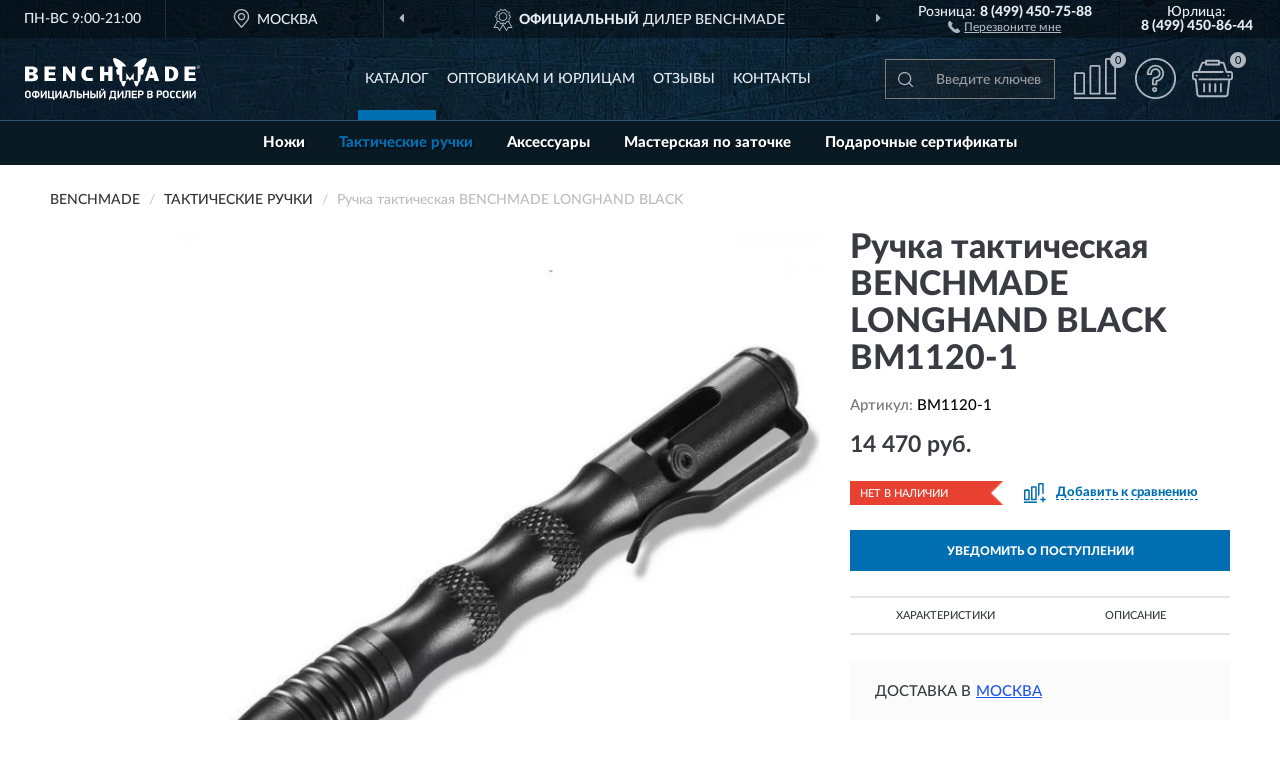

--- FILE ---
content_type: image/svg+xml
request_url: https://benchmades.ru/image/catalog/logob.svg
body_size: 3152
content:
<?xml version="1.0" encoding="UTF-8"?>
<!DOCTYPE svg PUBLIC "-//W3C//DTD SVG 1.1//EN" "http://www.w3.org/Graphics/SVG/1.1/DTD/svg11.dtd">
<!-- Creator: CorelDRAW X6 -->
<svg xmlns="http://www.w3.org/2000/svg" xml:space="preserve" width="175px" height="42px" version="1.1" style="shape-rendering:geometricPrecision; text-rendering:geometricPrecision; image-rendering:optimizeQuality; fill-rule:evenodd; clip-rule:evenodd"
viewBox="0 0 6143 1467"
 xmlns:xlink="http://www.w3.org/1999/xlink"
 enable-background="new 0 0 210 81">
 <defs>
  <style type="text/css">
   <![CDATA[
    .fil0 {fill:#006fb2}
    .fil1 {fill:#006fb2;fill-rule:nonzero}
   ]]>
  </style>
 </defs>
 <g id="Слой_x0020_1">
  <metadata id="CorelCorpID_0Corel-Layer"/>
  <g id="_211168000">
   <path class="fil0" d="M340 545c54,-17 103,-54 103,-115 0,-85 -76,-134 -192,-134l-251 0 0 513 269 0c150,0 187,-72 187,-138 0,-69 -51,-112 -116,-126zm-118 -155c35,0 74,12 74,54 0,44 -37,55 -74,55l-75 0 0 -110 75 0zm8 325l-83 0 0 -114 83 0c41,0 71,11 71,57 0,40 -35,57 -71,57zm5762 93l0 -110 -248 0 0 -99 223 0 0 -106 -223 0 0 -92 240 0 0 -106 -386 0 0 513 394 0zm-4660 0l113 0 0 -291 1 0 210 291 110 0 0 -513 -113 0 0 272 -1 0 -183 -272 -137 0 0 513zm1049 0l0 -108 -140 0c-71,0 -107,-42 -107,-153 0,-107 38,-142 93,-142l153 0 0 -110 -163 0c-120,0 -239,79 -239,261 0,178 122,252 218,252l184 0zm252 0l147 0 0 -205 146 0 0 205 147 0 0 -513 -147 0 0 194 -146 0 0 -194 -147 0 0 513zm1052 -94l-132 -199 0 289 -138 0 0 -507 146 0c0,0 -58,-93 -187,-186 -130,-93 -225,-130 -266,-103 -41,27 6,126 24,170 18,44 46,111 58,123 12,12 32,16 44,26 12,9 30,27 30,40 0,13 -52,23 -59,35 -7,12 -10,30 1,85 11,55 19,80 28,87 9,7 22,8 36,10 15,3 35,6 40,15 5,9 -3,30 -5,48 -2,18 3,52 10,83 6,31 15,85 27,94 12,9 25,6 30,12 4,5 6,13 5,19 -1,5 5,40 17,67 12,27 35,76 65,76 30,0 61,-91 79,-148 18,-57 41,-113 81,-113 40,0 20,49 66,49l0 0c46,0 27,-49 66,-49 40,0 63,56 81,113 18,57 48,148 79,148 30,0 53,-49 65,-76 12,-27 18,-62 17,-67 -1,-7 0,-14 5,-19 6,-6 19,-3 30,-12 12,-9 21,-63 27,-94 6,-31 11,-65 9,-83 -2,-18 -10,-40 -5,-48 5,-9 25,-12 40,-15 15,-3 28,-3 36,-10 9,-7 16,-33 28,-87 11,-54 8,-73 1,-85 -7,-12 -59,-22 -59,-35 0,-13 18,-30 30,-40 12,-10 32,-14 44,-26 12,-12 40,-79 58,-123 18,-44 66,-143 24,-170 -42,-27 -137,9 -266,103 -129,93 -187,186 -187,186l146 0 0 507 -138 0 0 -289 -131 199 0 0zm866 94l158 0 -176 -513 -158 0 -174 513 116 0 37 -111 163 0 34 111zm-161 -220l48 -145 1 0 45 145 -94 0zm521 -293l208 0c172,0 262,108 262,253 0,115 -51,261 -275,261l-195 0 0 -513zm147 415l39 0c69,0 129,-43 129,-163 0,-79 -31,-155 -121,-155l-46 0 0 319zm-3980 98l0 -110 -248 0 0 -99 223 0 0 -106 -223 0 0 -92 240 0 0 -106 -386 0 0 513 394 0zm5064 -497c0,-30 -25,-54 -55,-54 -30,0 -54,25 -54,55 0,30 25,54 55,54 30,0 55,-25 55,-55l0 0zm-9 0c-1,25 -23,45 -48,43 -25,-1 -45,-23 -43,-48 1,-24 21,-43 46,-43 26,1 46,22 46,48 0,0 0,0 0,1l0 0zm-22 28l-15 -24c7,-2 12,-10 11,-18 0,-12 -7,-15 -21,-15l-19 0 0 56 9 0 0 -22 5 0c2,0 3,0 5,0l12 22 12 0zm-12 -39c0,8 -7,11 -15,11l-7 0 0 -22 8 0c7,0 13,1 13,11l0 0z"/>
   <path class="fil1" d="M204 1322c0,14 -3,27 -9,37 -6,12 -13,20 -22,26 -9,7 -20,13 -33,16 -13,4 -26,6 -39,6 -14,0 -27,-1 -39,-6 -13,-4 -23,-10 -33,-16 -9,-7 -16,-16 -22,-26 -6,-12 -9,-23 -9,-37l0 -96c0,-14 3,-26 9,-37 6,-12 13,-20 23,-26 10,-7 20,-13 33,-16 13,-4 24,-6 37,-6 13,0 26,1 37,6 13,4 23,10 33,16 10,7 16,16 23,26 6,12 9,23 9,37l0 95 0 1zm-52 -86c0,-9 -1,-16 -4,-23 -3,-6 -7,-12 -12,-14 -4,-4 -10,-7 -16,-9 -6,-1 -12,-3 -19,-3 -6,0 -13,1 -19,3 -6,1 -12,4 -16,9 -4,4 -9,9 -12,14 -3,6 -4,13 -4,23l0 78c0,9 1,16 4,23 3,6 7,12 12,16 4,4 10,7 16,9 6,1 12,3 19,3 6,0 13,-1 19,-3 6,-1 12,-4 16,-9 4,-4 9,-9 12,-16 3,-6 4,-14 4,-23l0 -78zm250 -82c14,0 27,3 42,9 13,4 24,12 33,20 10,9 16,19 22,30 6,12 9,24 9,37l0 37c0,14 -3,26 -7,37 -6,12 -13,23 -22,32 -9,9 -20,16 -33,20 -13,6 -27,7 -42,9l0 23 -52 0 0 -23c-16,-1 -30,-4 -43,-9 -13,-6 -24,-12 -33,-20 -9,-9 -16,-19 -22,-30 -6,-12 -7,-24 -7,-37l0 -37c0,-14 3,-26 9,-37 6,-12 13,-22 23,-30 10,-9 20,-16 33,-20 13,-4 26,-7 39,-9l0 -14 52 0 0 14 -1 -1 1 0zm52 101c0,-16 -4,-30 -14,-39 -10,-10 -23,-14 -37,-16l0 137c16,0 26,-6 37,-14 10,-10 16,-23 16,-37l0 -27 0 -3 -1 0zm-157 27c0,9 1,16 4,23 3,7 7,13 12,16 4,4 10,9 16,12 7,3 13,4 20,4l0 -137c-7,0 -14,1 -20,4 -6,3 -12,6 -16,12 -4,4 -9,10 -12,16 -3,7 -4,14 -4,23l0 27 0 -3 0 3 0 0zm411 -47l-26 39c-3,4 -7,12 -12,19 -4,7 -10,14 -14,23 -6,9 -12,16 -16,26 -6,9 -12,16 -16,26 -6,9 -10,16 -14,23 -4,7 -9,13 -12,19l-47 0 0 -263 52 0 0 174 1 0 56 -86 57 -88 47 0 0 263 -52 0 0 -172 -1 0 -4 0 -3 -1 3 0zm302 -92l0 218 23 0 0 105 -47 0 0 -59 -177 0 0 -263 52 0 0 217 98 0 0 -217 55 0 -1 0 0 -1 -1 0zm211 92l-26 39c-3,4 -7,12 -12,19 -4,7 -10,14 -14,23 -6,9 -12,16 -16,26 -6,9 -12,16 -16,26 -6,9 -10,16 -14,23 -4,7 -9,13 -12,19l-47 0 0 -263 52 0 0 174 1 0 56 -86 57 -88 47 0 0 263 -52 0 0 -172 -1 0 -4 0 -3 -1 3 0zm246 118l-92 0 -16 55 -56 0 92 -263 55 0 92 263 -57 0 -16 -55 -1 0 -1 0 1 0zm-79 -45l63 0 -10 -35 -22 -69 -1 0 -20 69 -12 36 1 0 0 -1zm256 -118l0 69c0,22 -1,43 -4,59 -3,19 -7,33 -14,47 -7,13 -16,24 -27,32 -12,9 -26,13 -46,16l-12 -43c12,-4 20,-9 27,-14 7,-6 12,-13 16,-22 4,-9 6,-19 7,-32 1,-12 1,-26 1,-43l0 -119 174 0 0 263 -55 0 0 -217 -69 0 3 1 0 1 -1 1zm221 170l55 0c12,0 22,-3 27,-10 7,-7 10,-16 10,-26 0,-10 -3,-19 -10,-26 -7,-7 -16,-10 -27,-10l-55 0 0 69 0 1 0 1zm-52 47l0 -263 52 0 0 101 60 0c13,0 24,1 36,6 10,4 19,10 26,16 7,7 13,16 16,26 4,10 6,22 6,33 0,10 -1,20 -4,30 -3,10 -9,19 -14,26 -7,7 -14,14 -26,20 -10,6 -23,7 -37,7l-115 0 -1 -1 1 -1 1 1zm377 0l0 -111 -98 0 0 111 -52 0 0 -263 52 0 0 106 98 0 0 -106 55 0 0 263 -55 0zm151 -47l55 0c12,0 22,-3 27,-10 7,-7 10,-16 10,-26 0,-10 -3,-19 -10,-26 -7,-7 -16,-10 -27,-10l-55 0 0 69 0 1 0 1zm-52 47l0 -263 52 0 0 101 60 0c13,0 24,1 36,6 10,4 19,10 26,16 7,7 13,16 16,26 4,10 6,22 6,33 0,10 -1,20 -4,30 -3,10 -9,19 -14,26 -7,7 -14,14 -26,20 -10,6 -23,7 -37,7l-115 0 -1 -1 1 -1 1 1zm273 -263l0 263 -52 0 0 -263 52 0zm204 92l-26 39c-3,4 -7,12 -12,19 -4,7 -10,14 -14,23 -6,9 -12,16 -16,26 -6,9 -12,16 -16,26 -6,9 -10,16 -14,23 -4,7 -9,13 -12,19l-47 0 0 -263 52 0 0 174 1 0 56 -86 57 -88 47 0 0 263 -52 0 0 -172 -1 0 -4 0 -3 -1 3 0zm-47 -102c-12,0 -20,-1 -26,-6 -7,-4 -13,-9 -16,-14 -4,-6 -7,-12 -10,-19 -1,-7 -3,-13 -4,-19l36 0c0,3 0,6 1,9 1,3 3,6 4,9 1,3 4,4 7,6 3,1 6,3 10,3 4,0 7,-1 10,-3 3,-1 6,-4 7,-6 1,-3 3,-6 4,-9 1,-3 1,-6 1,-9l36 0c-1,6 -3,12 -4,19 -1,7 -6,13 -10,19 -4,6 -10,10 -16,14 -7,4 -16,6 -26,6l-3 0 -3 0zm246 227c6,-4 12,-10 16,-16 4,-6 7,-13 10,-23 3,-9 4,-19 6,-30 1,-12 3,-26 3,-40l6 -108 178 0c0,37 0,72 0,109 0,36 0,72 0,109l23 0 0 105 -47 0 0 -59 -165 0 0 59 -47 0 0 -105 20 0 1 -1 1 0 -4 0zm86 -172l-3 63c0,12 -1,22 -1,33 -1,10 -1,20 -3,27 -1,9 -4,16 -7,26 -3,9 -7,16 -12,23l106 0 0 -172 -79 0 -1 -1 0 1 0 0zm351 46l-26 39c-3,4 -7,12 -12,19 -4,7 -10,14 -14,23 -6,9 -12,16 -16,26 -6,9 -12,16 -16,26 -6,9 -10,16 -14,23 -4,7 -9,13 -12,19l-47 0 0 -263 52 0 0 174 1 0 56 -86 57 -88 47 0 0 263 -52 0 0 -172 -1 0 -4 0 -3 -1 3 0zm178 -46l0 69c0,22 -1,43 -4,59 -3,19 -7,33 -14,47 -7,13 -16,24 -27,32 -12,9 -26,13 -46,16l-12 -43c12,-4 20,-9 26,-14 7,-6 12,-13 16,-22 4,-9 6,-19 7,-32 1,-12 1,-26 1,-43l0 -119 174 0 0 263 -55 0 0 -217 -69 0 3 1 0 1 0 1zm170 -47l181 0 0 47 -129 0 0 60 111 0 0 47 -111 0 0 62 129 0 0 47 -181 0 0 -263 0 0 0 0 0 -1zm272 118l55 0c12,0 22,-3 26,-10 6,-7 9,-16 9,-26 0,-10 -3,-19 -10,-26 -6,-7 -16,-10 -26,-10l-55 0 0 70 1 0 0 1zm66 -118c13,0 24,3 35,7 10,6 16,12 24,20 6,9 12,16 14,26 3,10 4,20 4,27 0,10 -1,20 -6,30 -3,10 -9,19 -16,26 -7,9 -14,14 -24,20 -10,6 -20,7 -33,7l-63 0 0 99 -52 0 0 -263 118 0 0 -1 -1 -1 0 3zm400 185c0,12 -1,22 -6,30 -3,10 -9,19 -14,26 -7,7 -14,13 -24,16 -10,4 -20,6 -33,6l-122 0 0 -263 119 0c13,0 24,1 35,6 10,4 16,9 24,16 6,7 12,14 14,23 3,9 4,19 4,26 0,10 -3,20 -9,30 -6,10 -13,19 -24,24 7,3 12,7 16,12 4,4 9,10 12,16 3,6 6,12 7,16 1,6 3,12 3,16l-1 1 0 3 0 -3zm-59 -108c0,-10 -3,-16 -9,-23 -6,-6 -14,-7 -26,-7l-55 0 0 59 55 0c12,0 20,-3 26,-7 6,-6 9,-12 9,-20l1 -1 0 1 -1 -1zm3 106c0,-10 -3,-19 -10,-24 -7,-6 -16,-10 -26,-10l-56 0 0 68 57 0c12,0 22,-3 26,-9 6,-6 9,-14 9,-24zm244 -68l55 0c12,0 22,-3 26,-10 6,-7 9,-16 9,-26 0,-10 -3,-19 -10,-26 -6,-7 -16,-10 -26,-10l-55 0 0 70 1 0 0 1zm66 -118c13,0 24,3 35,7 10,6 16,12 24,20 6,9 12,16 14,26 3,10 4,20 4,27 0,10 -1,20 -6,30 -3,10 -9,19 -16,26 -7,9 -14,14 -24,20 -10,6 -20,7 -33,7l-63 0 0 99 -52 0 0 -263 118 0 0 -1 -1 -1 0 3zm303 180c0,14 -3,27 -9,37 -6,12 -13,20 -22,26 -9,7 -20,13 -33,16 -13,4 -26,6 -39,6 -14,0 -26,-1 -39,-6 -13,-4 -23,-10 -33,-16 -9,-7 -16,-16 -22,-26 -6,-12 -9,-23 -9,-37l0 -96c0,-14 3,-26 9,-37 6,-12 13,-20 23,-27 10,-7 20,-13 33,-16 13,-4 24,-6 37,-6 13,0 26,1 37,6 13,4 23,10 33,16 10,7 16,16 23,26 6,12 9,23 9,37l0 95 0 3zm-52 -86c0,-9 -1,-16 -4,-23 -3,-6 -7,-12 -12,-14 -4,-4 -10,-7 -16,-9 -6,-1 -12,-3 -19,-3 -6,0 -13,1 -19,3 -6,1 -12,4 -16,9 -4,4 -9,9 -12,14 -3,6 -4,13 -4,23l0 78c0,9 1,16 4,23 3,6 7,12 12,16 4,4 10,7 16,9 6,1 12,3 19,3 6,0 12,-1 19,-3 6,-1 12,-4 16,-9 4,-4 9,-9 12,-16 3,-6 4,-14 4,-23l0 -78zm250 -30c-9,-7 -16,-12 -26,-14 -10,-3 -19,-4 -26,-4 -6,0 -12,1 -16,3 -6,1 -12,4 -16,9 -4,4 -9,9 -12,16 -3,6 -4,14 -4,23l0 78c0,9 1,16 4,23 3,6 7,12 12,14 4,4 10,7 16,9 6,1 12,3 16,3 9,0 19,-1 26,-4 9,-3 19,-7 26,-14l26 40c-10,9 -22,14 -36,19 -14,4 -27,7 -45,7 -13,0 -24,-1 -37,-6 -12,-4 -23,-9 -33,-16 -10,-7 -16,-16 -23,-26 -6,-10 -9,-23 -9,-37l0 -99c0,-14 3,-26 9,-37 6,-10 13,-20 23,-26 10,-7 20,-13 33,-16 12,-4 24,-6 37,-6 16,0 30,1 45,6 14,4 26,10 37,20l-26 42 -1 -1 0 -6 0 3zm214 0c-9,-7 -16,-12 -26,-14 -10,-3 -19,-4 -26,-4 -6,0 -12,1 -16,3 -6,1 -12,4 -16,9 -4,4 -9,9 -12,16 -3,6 -4,14 -4,23l0 78c0,9 1,16 4,23 3,6 7,12 12,14 4,4 10,7 16,9 6,1 12,3 16,3 9,0 19,-1 26,-4 9,-3 19,-7 26,-14l26 40c-10,9 -22,14 -36,19 -14,4 -27,7 -45,7 -13,0 -24,-1 -37,-6 -12,-4 -23,-9 -33,-16 -10,-7 -16,-16 -23,-26 -6,-10 -9,-23 -9,-37l0 -99c0,-14 3,-26 9,-37 6,-10 13,-20 23,-26 10,-7 20,-13 33,-16 12,-4 24,-6 37,-6 16,0 30,1 45,6 14,4 26,10 37,20l-26 42 -1 -1 0 -6 0 3zm218 27l-26 39c-3,4 -7,12 -12,19 -4,7 -10,14 -14,23 -6,9 -12,16 -16,26 -6,9 -12,16 -16,26 -6,9 -10,16 -14,23 -4,7 -9,13 -12,19l-47 0 0 -263 52 0 0 174 1 0 56 -86 57 -88 47 0 0 263 -52 0 0 -172 -1 0 -4 0 -3 -1 3 0zm259 0l-26 39c-3,4 -7,12 -12,19 -4,7 -10,14 -14,23 -6,9 -12,16 -16,26 -6,9 -12,16 -16,26 -6,9 -10,16 -14,23 -4,7 -9,13 -12,19l-47 0 0 -263 52 0 0 174 1 0 56 -86 58 -88 47 0 0 263 -52 0 0 -172 -1 0 -4 0 -3 -1 3 0z"/>
  </g>
 </g>
</svg>


--- FILE ---
content_type: image/svg+xml
request_url: https://benchmades.ru/image/catalog/logo.svg
body_size: 3151
content:
<?xml version="1.0" encoding="UTF-8"?>
<!DOCTYPE svg PUBLIC "-//W3C//DTD SVG 1.1//EN" "http://www.w3.org/Graphics/SVG/1.1/DTD/svg11.dtd">
<!-- Creator: CorelDRAW X6 -->
<svg xmlns="http://www.w3.org/2000/svg" xml:space="preserve" width="175px" height="42px" version="1.1" style="shape-rendering:geometricPrecision; text-rendering:geometricPrecision; image-rendering:optimizeQuality; fill-rule:evenodd; clip-rule:evenodd"
viewBox="0 0 6143 1467"
 xmlns:xlink="http://www.w3.org/1999/xlink"
 enable-background="new 0 0 210 81">
 <defs>
  <style type="text/css">
   <![CDATA[
    .fil0 {fill:#FEFEFE}
    .fil1 {fill:#FEFEFE;fill-rule:nonzero}
   ]]>
  </style>
 </defs>
 <g id="Слой_x0020_1">
  <metadata id="CorelCorpID_0Corel-Layer"/>
  <g id="_211168000">
   <path class="fil0" d="M340 545c54,-17 103,-54 103,-115 0,-85 -76,-134 -192,-134l-251 0 0 513 269 0c150,0 187,-72 187,-138 0,-69 -51,-112 -116,-126zm-118 -155c35,0 74,12 74,54 0,44 -37,55 -74,55l-75 0 0 -110 75 0zm8 325l-83 0 0 -114 83 0c41,0 71,11 71,57 0,40 -35,57 -71,57zm5762 93l0 -110 -248 0 0 -99 223 0 0 -106 -223 0 0 -92 240 0 0 -106 -386 0 0 513 394 0zm-4660 0l113 0 0 -291 1 0 210 291 110 0 0 -513 -113 0 0 272 -1 0 -183 -272 -137 0 0 513zm1049 0l0 -108 -140 0c-71,0 -107,-42 -107,-153 0,-107 38,-142 93,-142l153 0 0 -110 -163 0c-120,0 -239,79 -239,261 0,178 122,252 218,252l184 0zm252 0l147 0 0 -205 146 0 0 205 147 0 0 -513 -147 0 0 194 -146 0 0 -194 -147 0 0 513zm1052 -94l-132 -199 0 289 -138 0 0 -507 146 0c0,0 -58,-93 -187,-186 -130,-93 -225,-130 -266,-103 -41,27 6,126 24,170 18,44 46,111 58,123 12,12 32,16 44,26 12,9 30,27 30,40 0,13 -52,23 -59,35 -7,12 -10,30 1,85 11,55 19,80 28,87 9,7 22,8 36,10 15,3 35,6 40,15 5,9 -3,30 -5,48 -2,18 3,52 10,83 6,31 15,85 27,94 12,9 25,6 30,12 4,5 6,13 5,19 -1,5 5,40 17,67 12,27 35,76 65,76 30,0 61,-91 79,-148 18,-57 41,-113 81,-113 40,0 20,49 66,49l0 0c46,0 27,-49 66,-49 40,0 63,56 81,113 18,57 48,148 79,148 30,0 53,-49 65,-76 12,-27 18,-62 17,-67 -1,-7 0,-14 5,-19 6,-6 19,-3 30,-12 12,-9 21,-63 27,-94 6,-31 11,-65 9,-83 -2,-18 -10,-40 -5,-48 5,-9 25,-12 40,-15 15,-3 28,-3 36,-10 9,-7 16,-33 28,-87 11,-54 8,-73 1,-85 -7,-12 -59,-22 -59,-35 0,-13 18,-30 30,-40 12,-10 32,-14 44,-26 12,-12 40,-79 58,-123 18,-44 66,-143 24,-170 -42,-27 -137,9 -266,103 -129,93 -187,186 -187,186l146 0 0 507 -138 0 0 -289 -131 199 0 0zm866 94l158 0 -176 -513 -158 0 -174 513 116 0 37 -111 163 0 34 111zm-161 -220l48 -145 1 0 45 145 -94 0zm521 -293l208 0c172,0 262,108 262,253 0,115 -51,261 -275,261l-195 0 0 -513zm147 415l39 0c69,0 129,-43 129,-163 0,-79 -31,-155 -121,-155l-46 0 0 319zm-3980 98l0 -110 -248 0 0 -99 223 0 0 -106 -223 0 0 -92 240 0 0 -106 -386 0 0 513 394 0zm5064 -497c0,-30 -25,-54 -55,-54 -30,0 -54,25 -54,55 0,30 25,54 55,54 30,0 55,-25 55,-55l0 0zm-9 0c-1,25 -23,45 -48,43 -25,-1 -45,-23 -43,-48 1,-24 21,-43 46,-43 26,1 46,22 46,48 0,0 0,0 0,1l0 0zm-22 28l-15 -24c7,-2 12,-10 11,-18 0,-12 -7,-15 -21,-15l-19 0 0 56 9 0 0 -22 5 0c2,0 3,0 5,0l12 22 12 0zm-12 -39c0,8 -7,11 -15,11l-7 0 0 -22 8 0c7,0 13,1 13,11l0 0z"/>
   <path class="fil1" d="M204 1322c0,14 -3,27 -9,37 -6,12 -13,20 -22,26 -9,7 -20,13 -33,16 -13,4 -26,6 -39,6 -14,0 -27,-1 -39,-6 -13,-4 -23,-10 -33,-16 -9,-7 -16,-16 -22,-26 -6,-12 -9,-23 -9,-37l0 -96c0,-14 3,-26 9,-37 6,-12 13,-20 23,-26 10,-7 20,-13 33,-16 13,-4 24,-6 37,-6 13,0 26,1 37,6 13,4 23,10 33,16 10,7 16,16 23,26 6,12 9,23 9,37l0 95 0 1zm-52 -86c0,-9 -1,-16 -4,-23 -3,-6 -7,-12 -12,-14 -4,-4 -10,-7 -16,-9 -6,-1 -12,-3 -19,-3 -6,0 -13,1 -19,3 -6,1 -12,4 -16,9 -4,4 -9,9 -12,14 -3,6 -4,13 -4,23l0 78c0,9 1,16 4,23 3,6 7,12 12,16 4,4 10,7 16,9 6,1 12,3 19,3 6,0 13,-1 19,-3 6,-1 12,-4 16,-9 4,-4 9,-9 12,-16 3,-6 4,-14 4,-23l0 -78zm250 -82c14,0 27,3 42,9 13,4 24,12 33,20 10,9 16,19 22,30 6,12 9,24 9,37l0 37c0,14 -3,26 -7,37 -6,12 -13,23 -22,32 -9,9 -20,16 -33,20 -13,6 -27,7 -42,9l0 23 -52 0 0 -23c-16,-1 -30,-4 -43,-9 -13,-6 -24,-12 -33,-20 -9,-9 -16,-19 -22,-30 -6,-12 -7,-24 -7,-37l0 -37c0,-14 3,-26 9,-37 6,-12 13,-22 23,-30 10,-9 20,-16 33,-20 13,-4 26,-7 39,-9l0 -14 52 0 0 14 -1 -1 1 0zm52 101c0,-16 -4,-30 -14,-39 -10,-10 -23,-14 -37,-16l0 137c16,0 26,-6 37,-14 10,-10 16,-23 16,-37l0 -27 0 -3 -1 0zm-157 27c0,9 1,16 4,23 3,7 7,13 12,16 4,4 10,9 16,12 7,3 13,4 20,4l0 -137c-7,0 -14,1 -20,4 -6,3 -12,6 -16,12 -4,4 -9,10 -12,16 -3,7 -4,14 -4,23l0 27 0 -3 0 3 0 0zm411 -47l-26 39c-3,4 -7,12 -12,19 -4,7 -10,14 -14,23 -6,9 -12,16 -16,26 -6,9 -12,16 -16,26 -6,9 -10,16 -14,23 -4,7 -9,13 -12,19l-47 0 0 -263 52 0 0 174 1 0 56 -86 57 -88 47 0 0 263 -52 0 0 -172 -1 0 -4 0 -3 -1 3 0zm302 -92l0 218 23 0 0 105 -47 0 0 -59 -177 0 0 -263 52 0 0 217 98 0 0 -217 55 0 -1 0 0 -1 -1 0zm211 92l-26 39c-3,4 -7,12 -12,19 -4,7 -10,14 -14,23 -6,9 -12,16 -16,26 -6,9 -12,16 -16,26 -6,9 -10,16 -14,23 -4,7 -9,13 -12,19l-47 0 0 -263 52 0 0 174 1 0 56 -86 57 -88 47 0 0 263 -52 0 0 -172 -1 0 -4 0 -3 -1 3 0zm246 118l-92 0 -16 55 -56 0 92 -263 55 0 92 263 -57 0 -16 -55 -1 0 -1 0 1 0zm-79 -45l63 0 -10 -35 -22 -69 -1 0 -20 69 -12 36 1 0 0 -1zm256 -118l0 69c0,22 -1,43 -4,59 -3,19 -7,33 -14,47 -7,13 -16,24 -27,32 -12,9 -26,13 -46,16l-12 -43c12,-4 20,-9 27,-14 7,-6 12,-13 16,-22 4,-9 6,-19 7,-32 1,-12 1,-26 1,-43l0 -119 174 0 0 263 -55 0 0 -217 -69 0 3 1 0 1 -1 1zm221 170l55 0c12,0 22,-3 27,-10 7,-7 10,-16 10,-26 0,-10 -3,-19 -10,-26 -7,-7 -16,-10 -27,-10l-55 0 0 69 0 1 0 1zm-52 47l0 -263 52 0 0 101 60 0c13,0 24,1 36,6 10,4 19,10 26,16 7,7 13,16 16,26 4,10 6,22 6,33 0,10 -1,20 -4,30 -3,10 -9,19 -14,26 -7,7 -14,14 -26,20 -10,6 -23,7 -37,7l-115 0 -1 -1 1 -1 1 1zm377 0l0 -111 -98 0 0 111 -52 0 0 -263 52 0 0 106 98 0 0 -106 55 0 0 263 -55 0zm151 -47l55 0c12,0 22,-3 27,-10 7,-7 10,-16 10,-26 0,-10 -3,-19 -10,-26 -7,-7 -16,-10 -27,-10l-55 0 0 69 0 1 0 1zm-52 47l0 -263 52 0 0 101 60 0c13,0 24,1 36,6 10,4 19,10 26,16 7,7 13,16 16,26 4,10 6,22 6,33 0,10 -1,20 -4,30 -3,10 -9,19 -14,26 -7,7 -14,14 -26,20 -10,6 -23,7 -37,7l-115 0 -1 -1 1 -1 1 1zm273 -263l0 263 -52 0 0 -263 52 0zm204 92l-26 39c-3,4 -7,12 -12,19 -4,7 -10,14 -14,23 -6,9 -12,16 -16,26 -6,9 -12,16 -16,26 -6,9 -10,16 -14,23 -4,7 -9,13 -12,19l-47 0 0 -263 52 0 0 174 1 0 56 -86 57 -88 47 0 0 263 -52 0 0 -172 -1 0 -4 0 -3 -1 3 0zm-47 -102c-12,0 -20,-1 -26,-6 -7,-4 -13,-9 -16,-14 -4,-6 -7,-12 -10,-19 -1,-7 -3,-13 -4,-19l36 0c0,3 0,6 1,9 1,3 3,6 4,9 1,3 4,4 7,6 3,1 6,3 10,3 4,0 7,-1 10,-3 3,-1 6,-4 7,-6 1,-3 3,-6 4,-9 1,-3 1,-6 1,-9l36 0c-1,6 -3,12 -4,19 -1,7 -6,13 -10,19 -4,6 -10,10 -16,14 -7,4 -16,6 -26,6l-3 0 -3 0zm246 227c6,-4 12,-10 16,-16 4,-6 7,-13 10,-23 3,-9 4,-19 6,-30 1,-12 3,-26 3,-40l6 -108 178 0c0,37 0,72 0,109 0,36 0,72 0,109l23 0 0 105 -47 0 0 -59 -165 0 0 59 -47 0 0 -105 20 0 1 -1 1 0 -4 0zm86 -172l-3 63c0,12 -1,22 -1,33 -1,10 -1,20 -3,27 -1,9 -4,16 -7,26 -3,9 -7,16 -12,23l106 0 0 -172 -79 0 -1 -1 0 1 0 0zm351 46l-26 39c-3,4 -7,12 -12,19 -4,7 -10,14 -14,23 -6,9 -12,16 -16,26 -6,9 -12,16 -16,26 -6,9 -10,16 -14,23 -4,7 -9,13 -12,19l-47 0 0 -263 52 0 0 174 1 0 56 -86 57 -88 47 0 0 263 -52 0 0 -172 -1 0 -4 0 -3 -1 3 0zm178 -46l0 69c0,22 -1,43 -4,59 -3,19 -7,33 -14,47 -7,13 -16,24 -27,32 -12,9 -26,13 -46,16l-12 -43c12,-4 20,-9 26,-14 7,-6 12,-13 16,-22 4,-9 6,-19 7,-32 1,-12 1,-26 1,-43l0 -119 174 0 0 263 -55 0 0 -217 -69 0 3 1 0 1 0 1zm170 -47l181 0 0 47 -129 0 0 60 111 0 0 47 -111 0 0 62 129 0 0 47 -181 0 0 -263 0 0 0 0 0 -1zm272 118l55 0c12,0 22,-3 26,-10 6,-7 9,-16 9,-26 0,-10 -3,-19 -10,-26 -6,-7 -16,-10 -26,-10l-55 0 0 70 1 0 0 1zm66 -118c13,0 24,3 35,7 10,6 16,12 24,20 6,9 12,16 14,26 3,10 4,20 4,27 0,10 -1,20 -6,30 -3,10 -9,19 -16,26 -7,9 -14,14 -24,20 -10,6 -20,7 -33,7l-63 0 0 99 -52 0 0 -263 118 0 0 -1 -1 -1 0 3zm400 185c0,12 -1,22 -6,30 -3,10 -9,19 -14,26 -7,7 -14,13 -24,16 -10,4 -20,6 -33,6l-122 0 0 -263 119 0c13,0 24,1 35,6 10,4 16,9 24,16 6,7 12,14 14,23 3,9 4,19 4,26 0,10 -3,20 -9,30 -6,10 -13,19 -24,24 7,3 12,7 16,12 4,4 9,10 12,16 3,6 6,12 7,16 1,6 3,12 3,16l-1 1 0 3 0 -3zm-59 -108c0,-10 -3,-16 -9,-23 -6,-6 -14,-7 -26,-7l-55 0 0 59 55 0c12,0 20,-3 26,-7 6,-6 9,-12 9,-20l1 -1 0 1 -1 -1zm3 106c0,-10 -3,-19 -10,-24 -7,-6 -16,-10 -26,-10l-56 0 0 68 57 0c12,0 22,-3 26,-9 6,-6 9,-14 9,-24zm244 -68l55 0c12,0 22,-3 26,-10 6,-7 9,-16 9,-26 0,-10 -3,-19 -10,-26 -6,-7 -16,-10 -26,-10l-55 0 0 70 1 0 0 1zm66 -118c13,0 24,3 35,7 10,6 16,12 24,20 6,9 12,16 14,26 3,10 4,20 4,27 0,10 -1,20 -6,30 -3,10 -9,19 -16,26 -7,9 -14,14 -24,20 -10,6 -20,7 -33,7l-63 0 0 99 -52 0 0 -263 118 0 0 -1 -1 -1 0 3zm303 180c0,14 -3,27 -9,37 -6,12 -13,20 -22,26 -9,7 -20,13 -33,16 -13,4 -26,6 -39,6 -14,0 -26,-1 -39,-6 -13,-4 -23,-10 -33,-16 -9,-7 -16,-16 -22,-26 -6,-12 -9,-23 -9,-37l0 -96c0,-14 3,-26 9,-37 6,-12 13,-20 23,-27 10,-7 20,-13 33,-16 13,-4 24,-6 37,-6 13,0 26,1 37,6 13,4 23,10 33,16 10,7 16,16 23,26 6,12 9,23 9,37l0 95 0 3zm-52 -86c0,-9 -1,-16 -4,-23 -3,-6 -7,-12 -12,-14 -4,-4 -10,-7 -16,-9 -6,-1 -12,-3 -19,-3 -6,0 -13,1 -19,3 -6,1 -12,4 -16,9 -4,4 -9,9 -12,14 -3,6 -4,13 -4,23l0 78c0,9 1,16 4,23 3,6 7,12 12,16 4,4 10,7 16,9 6,1 12,3 19,3 6,0 12,-1 19,-3 6,-1 12,-4 16,-9 4,-4 9,-9 12,-16 3,-6 4,-14 4,-23l0 -78zm250 -30c-9,-7 -16,-12 -26,-14 -10,-3 -19,-4 -26,-4 -6,0 -12,1 -16,3 -6,1 -12,4 -16,9 -4,4 -9,9 -12,16 -3,6 -4,14 -4,23l0 78c0,9 1,16 4,23 3,6 7,12 12,14 4,4 10,7 16,9 6,1 12,3 16,3 9,0 19,-1 26,-4 9,-3 19,-7 26,-14l26 40c-10,9 -22,14 -36,19 -14,4 -27,7 -45,7 -13,0 -24,-1 -37,-6 -12,-4 -23,-9 -33,-16 -10,-7 -16,-16 -23,-26 -6,-10 -9,-23 -9,-37l0 -99c0,-14 3,-26 9,-37 6,-10 13,-20 23,-26 10,-7 20,-13 33,-16 12,-4 24,-6 37,-6 16,0 30,1 45,6 14,4 26,10 37,20l-26 42 -1 -1 0 -6 0 3zm214 0c-9,-7 -16,-12 -26,-14 -10,-3 -19,-4 -26,-4 -6,0 -12,1 -16,3 -6,1 -12,4 -16,9 -4,4 -9,9 -12,16 -3,6 -4,14 -4,23l0 78c0,9 1,16 4,23 3,6 7,12 12,14 4,4 10,7 16,9 6,1 12,3 16,3 9,0 19,-1 26,-4 9,-3 19,-7 26,-14l26 40c-10,9 -22,14 -36,19 -14,4 -27,7 -45,7 -13,0 -24,-1 -37,-6 -12,-4 -23,-9 -33,-16 -10,-7 -16,-16 -23,-26 -6,-10 -9,-23 -9,-37l0 -99c0,-14 3,-26 9,-37 6,-10 13,-20 23,-26 10,-7 20,-13 33,-16 12,-4 24,-6 37,-6 16,0 30,1 45,6 14,4 26,10 37,20l-26 42 -1 -1 0 -6 0 3zm218 27l-26 39c-3,4 -7,12 -12,19 -4,7 -10,14 -14,23 -6,9 -12,16 -16,26 -6,9 -12,16 -16,26 -6,9 -10,16 -14,23 -4,7 -9,13 -12,19l-47 0 0 -263 52 0 0 174 1 0 56 -86 57 -88 47 0 0 263 -52 0 0 -172 -1 0 -4 0 -3 -1 3 0zm259 0l-26 39c-3,4 -7,12 -12,19 -4,7 -10,14 -14,23 -6,9 -12,16 -16,26 -6,9 -12,16 -16,26 -6,9 -10,16 -14,23 -4,7 -9,13 -12,19l-47 0 0 -263 52 0 0 174 1 0 56 -86 58 -88 47 0 0 263 -52 0 0 -172 -1 0 -4 0 -3 -1 3 0z"/>
  </g>
 </g>
</svg>
